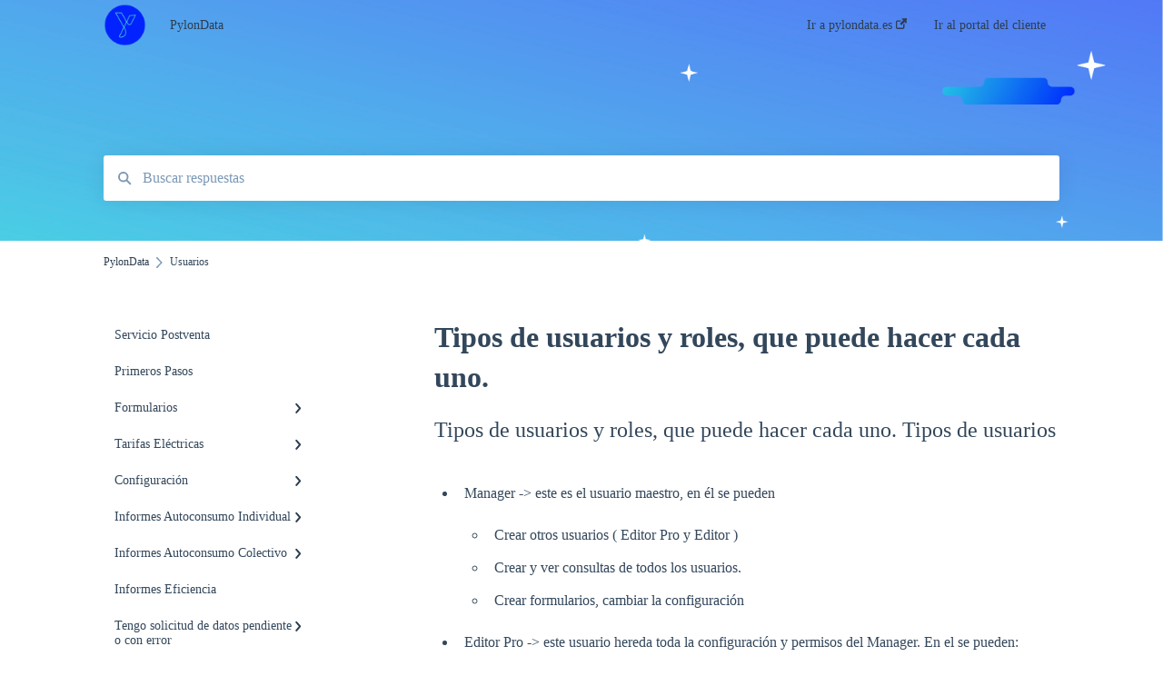

--- FILE ---
content_type: text/html; charset=UTF-8
request_url: https://pylondata.es/base-conocimientos/tipos-de-usuarios-y-roles-que-puede-hacer-cada-uno
body_size: 9097
content:
<!doctype html><html lang="es"><head>
    
    <meta charset="utf-8">
    
    <title>
      Tipos de usuarios y roles, que puede hacer cada uno.
    </title>
    
    <meta name="description" content="Tipos de usuarios y roles, que puede hacer cada uno.

Tipos de usuarios

">
    <meta name="viewport" content="width=device-width, initial-scale=1">

    
    <meta property="og:description" content="Tipos de usuarios y roles, que puede hacer cada uno.

Tipos de usuarios

">
    <meta property="og:title" content="Tipos de usuarios y roles, que puede hacer cada uno.">
    <meta name="twitter:description" content="Tipos de usuarios y roles, que puede hacer cada uno.

Tipos de usuarios

">
    <meta name="twitter:title" content="Tipos de usuarios y roles, que puede hacer cada uno.">

    

    
    <link rel="stylesheet" href="/hs/hsstatic/ContentIcons/static-1.198/fontawesome/5.0.10/css/fontawesome-all.min.css">
<style>
a.cta_button{-moz-box-sizing:content-box !important;-webkit-box-sizing:content-box !important;box-sizing:content-box !important;vertical-align:middle}.hs-breadcrumb-menu{list-style-type:none;margin:0px 0px 0px 0px;padding:0px 0px 0px 0px}.hs-breadcrumb-menu-item{float:left;padding:10px 0px 10px 10px}.hs-breadcrumb-menu-divider:before{content:'›';padding-left:10px}.hs-featured-image-link{border:0}.hs-featured-image{float:right;margin:0 0 20px 20px;max-width:50%}@media (max-width: 568px){.hs-featured-image{float:none;margin:0;width:100%;max-width:100%}}.hs-screen-reader-text{clip:rect(1px, 1px, 1px, 1px);height:1px;overflow:hidden;position:absolute !important;width:1px}
</style>

<style>
  @font-face {
    font-family: "Poppins";
    font-weight: 400;
    font-style: normal;
    font-display: swap;
    src: url("/_hcms/googlefonts/Poppins/regular.woff2") format("woff2"), url("/_hcms/googlefonts/Poppins/regular.woff") format("woff");
  }
  @font-face {
    font-family: "Poppins";
    font-weight: 700;
    font-style: normal;
    font-display: swap;
    src: url("/_hcms/googlefonts/Poppins/700.woff2") format("woff2"), url("/_hcms/googlefonts/Poppins/700.woff") format("woff");
  }
</style>

    

    
<!--  Added by GoogleTagManager integration -->
<script>
var _hsp = window._hsp = window._hsp || [];
window.dataLayer = window.dataLayer || [];
function gtag(){dataLayer.push(arguments);}

var useGoogleConsentModeV2 = true;
var waitForUpdateMillis = 1000;



var hsLoadGtm = function loadGtm() {
    if(window._hsGtmLoadOnce) {
      return;
    }

    if (useGoogleConsentModeV2) {

      gtag('set','developer_id.dZTQ1Zm',true);

      gtag('consent', 'default', {
      'ad_storage': 'denied',
      'analytics_storage': 'denied',
      'ad_user_data': 'denied',
      'ad_personalization': 'denied',
      'wait_for_update': waitForUpdateMillis
      });

      _hsp.push(['useGoogleConsentModeV2'])
    }

    (function(w,d,s,l,i){w[l]=w[l]||[];w[l].push({'gtm.start':
    new Date().getTime(),event:'gtm.js'});var f=d.getElementsByTagName(s)[0],
    j=d.createElement(s),dl=l!='dataLayer'?'&l='+l:'';j.async=true;j.src=
    'https://www.googletagmanager.com/gtm.js?id='+i+dl;f.parentNode.insertBefore(j,f);
    })(window,document,'script','dataLayer','GTM-N52GBG7Q');

    window._hsGtmLoadOnce = true;
};

_hsp.push(['addPrivacyConsentListener', function(consent){
  if(consent.allowed || (consent.categories && consent.categories.analytics)){
    hsLoadGtm();
  }
}]);

</script>

<!-- /Added by GoogleTagManager integration -->

    <link rel="canonical" href="https://pylondata.es/base-conocimientos/tipos-de-usuarios-y-roles-que-puede-hacer-cada-uno">


<meta property="og:url" content="https://pylondata.es/base-conocimientos/tipos-de-usuarios-y-roles-que-puede-hacer-cada-uno">
<meta http-equiv="content-language" content="es">


<link rel="canonical" href="https://pylondata.es/base-conocimientos/tipos-de-usuarios-y-roles-que-puede-hacer-cada-uno">
    
      <link rel="shortcut icon" href="https://pylondata.es/hubfs/Pylon_simbolo_azul.png">
    
    <link href="//7052064.fs1.hubspotusercontent-na1.net/hubfs/7052064/hub_generated/template_assets/DEFAULT_ASSET/1767723238666/template_main.css" rel="stylesheet">
    <link href="//7052064.fs1.hubspotusercontent-na1.net/hubfs/7052064/hub_generated/template_assets/DEFAULT_ASSET/1767723234639/template__support-form.min.css" rel="stylesheet">
    <script type="text/javascript" src="//7052064.fs1.hubspotusercontent-na1.net/hubfs/7052064/hub_generated/template_assets/DEFAULT_ASSET/1767723237081/template_kbdom.min.js"></script>
    <style type="text/css" data-preview-theme="true">
      .kb-article, .kb-search__suggestions__article-content, .kb-search-results__description {
        font-family: 'Poppins';
      }
      h1, h2, h3, h3 a, h4, h4 a, h5, h6, .kb__text-link, .kb__text-link-small, .kb-header, .kb-sticky-footer,
      .kb-search__suggestions__article-title, .kb-search-results__title,
      #hs_form_target_kb_support_form input.hs-button, #hs_form_target_kb_support_form label, input, select, textarea, #hs_form_target_kb_support_form .hs-field-desc, #hs_form_target_kb_support_form .hs-richtext p {
        font-family: 'Poppins';
      }
      a,
      .kb-search__suggestions__breadcrumb,
      .kb-header__nav .kbui-dropdown__link {
        color: #2d3e50;
      }
      .kb-header,
      .kb-header a,
      .kb-header button.kb-button--link {
        color: #2d3e50;
      }
      .kb-header svg * {
        fill: #2d3e50;
      }
      .kb-search-section {
        background-color: #ffffff;
      }
      .kb-search-section__title {
        color: #2d3e50;
      }
      .kb-search-section-with-image {
        background-image: url(https://pylondata.es/hubfs/sin%20globo.jpg);
        background-size: cover;
        color: #ffffff;
        position: relative;
      }
      .kb-search-section-with-gradient {
        background-color: ;
        background-image: linear-gradient(180deg, #ffffff 0%, transparent 97%);
      }
      .kb-mobile-search-section {
        background-color: #ffffff;
      }
      .kb-search__suggestions a:hover,
      .kb-search__suggestions a:focus,
      .kb-category-menu li.active > a,
      .kb-category-menu li > a:hover {
        background-color: rgba(45, 62, 80, .1);
      }
      .kb-theme--cards .kb-category-menu li.active > a,
      .kb-theme--cards .kb-category-menu li > a:hover {
        background-color: transparent;
      }
      .kb-breadcrumbs > ol > li > span,
      .kb-breadcrumbs > ol > li > a > span,
      .kb-breadcrumbs > .kb-breadcrumbs__mobile-back a {
        font-family: 'Poppins';
      }
      .kb-breadcrumbs__arrow--left * {
        fill: #2d3e50
      }
      .kb-sidebar .kb-category-menu a,
      .kb-mobile-menu .kb-mobile-menu__current-page,
      .kb-mobile-menu ul > li > a {
        font-family: 'Poppins';
      }
      .kb-header__logo img {
        max-height: 47px;
      }
      .kb-footer__logo img {
        max-height: 39px;
      }
      /* SVG SUPPORT */
      .kb-header__logo img[src$=".svg"] {
        height: 47px;
      }
      .kb-footer__logo img[src$=".svg"] {
        height: 39px;
      }
      /* MOBILE STYLES */
      .kb-mobile-menu,
      .kb-mobile-search__bar {
        background-color: #ffffff;
      }
      .kb-mobile-menu a,
      .kb-mobile-menu__current-page,
      .kb-mobile-search__input,
      .kb-search--open .kb-mobile-search__input {
        color: #111111
      }
      .kb-mobile-search__input::-webkit-input-placeholder {
        color: #111111
      }
      .kb-mobile-search__input::-moz-placeholder {
        color: #111111
      }
      .kb-mobile-search__input:-ms-input-placeholder {
        color: #111111
      }
      .kb-mobile-search__input:-moz-placeholder {
        color: #111111
      }
      .kb-mobile-search__mag * {
        fill: #111111
      }
      .kb-mobile-menu__arrow *,
      .kb-mobile-search__close * {
        stroke: #111111
      }
      @media (max-width: 767px) {
        .kb-header__nav {
          background-color: #ffffff
        }
        .kb-header,
        .kb-header a {
          color: #111111;
        }
        .kb-header svg * {
          fill: #111111;
        }
        .kb-theme--content.kb-page--index .kb-header__nav-toggle svg *,
        .kb-theme--content.kb-page--index .kb-header__nav-close svg *,
        .kb-theme--tiles.kb-page--index .kb-header__nav-toggle svg *,
        .kb-theme--tiles.kb-page--index .kb-header__nav-close svg *,
        .kb-theme--minimal .kb-header__nav-toggle svg *,
        .kb-theme--minimal .kb-header__nav-close svg *,
        .kb-theme--cards .kb-header__nav-toggle svg *,
        .kb-theme--cards .kb-header__nav-close svg *,
        .kb-theme--default .kb-header__nav-toggle svg *,
        .kb-theme--default .kb-header__nav-close svg * {
          fill: #2d3e50;
        }
      }
    </style>
  <meta name="generator" content="HubSpot"></head>
  <body class="kb-theme--content ">
<!--  Added by GoogleTagManager integration -->
<noscript><iframe src="https://www.googletagmanager.com/ns.html?id=GTM-N52GBG7Q" height="0" width="0" style="display:none;visibility:hidden"></iframe></noscript>

<!-- /Added by GoogleTagManager integration -->

    <header>
      
      
  

  

  

  <div class="kb-header" data-preview-id="kb-header">
    <div class="kb-header-inner" id="kb-header">
      <div class="kb-header__logo">
        
          <a href="https://pylondata.es/hubfs/Pylon_simbolo_azul.png">
            <img src="https://pylondata.es/hs-fs/hubfs/Pylon_simbolo_azul.png?height=120&amp;name=Pylon_simbolo_azul.png" alt="logotipo de la empresa">
          </a>
        
      </div>
      <a class="kb-header__title" href="/base-conocimientos">
        PylonData
      </a>
      <nav id="kb-header__nav" class="kb-header__nav" role="navigation">
        <ul>
          
          
            
<li class="kb-header__company-website-link">
  <a href="//pylondata.es" target="_blank" rel="noopener">
    Ir a pylondata.es
    <svg width="12" height="12" xmlns="http://www.w3.org/2000/svg">
      <path d="M8.11 10.223V7.0472l1.308-1.3077v4.4835c0 .9323-.7628 1.6952-1.6953 1.6952H1.6952C.7628 11.9182 0 11.1553 0 10.223V4.1955C0 3.2628.7628 2.5 1.6952 2.5h4.4833L4.8707 3.8082H1.6952c-.2099 0-.3872.1771-.3872.3873v6.0275c0 .2098.1773.387.3872.387h6.0275c.21 0 .3873-.1772.3873-.387zM5.9428.4417L12.0137 0l-.442 6.0708L9.6368 4.136 6.0925 7.68 4.3333 5.9207l3.544-3.5442L5.9428.4417z" fill="#2d3e50" />
    </svg>
  </a>
</li>

          
          
          
            
  <li class="kb-header__customer-portal-link"><a href="https://pylondata.es/subscripci%C3%B3n">Ir al portal del cliente</a></li>

          
          
        </ul>
      </nav>
      
      <div class="kb-header__nav-controls-container">
        <button id="kb-header__close-target" class="kb-header__nav-close" role="button" aria-label="Close main navigation menu" aria-controls="kb-header__nav kb-header__langs-nav">
          <span class="kb-icon close" aria-hidden="true">
            <svg width="16" height="17" xmlns="http://www.w3.org/2000/svg">
              <g fill="#2D3E50" fill-rule="nonzero">
                <path d="M15.07107 1.42893c.59587.59588.88893 1.23239.0505 2.07081L2.99975 15.62158c-.83842.83842-1.48089.5394-2.0708-.05051C.33305 14.97519.04 14.33868.87841 13.50026L13.00026 1.37842c.83842-.83842 1.48089-.5394 2.0708.05051z" />
                <path d="M15.07107 15.57107c-.59588.59587-1.23239.88893-2.07081.0505L.87842 3.49975C.04 2.66132.33902 2.01885.92893 1.42894 1.52481.83305 2.16132.54 2.99974 1.37841l12.12184 12.12184c.83842.83842.5394 1.48089-.05051 2.0708z" />
              </g>
            </svg>
          </span>
        </button>
        
        <button id="kb-header__main-nav-target" class="kb-header__nav-toggle" role="button" aria-label="Open main navigation menu" aria-controls="kb-header__nav">
          <span class="kb-icon menu">
            <svg width="25" height="17" xmlns="http://www.w3.org/2000/svg">
              <g fill="#2D3E50" fill-rule="nonzero">
                <path d="M24.56897 2.295c0 .85-.2931 1.513-1.72414 1.513H2.15517C.72414 3.808.43103 3.1365.43103 2.295c0-.85.2931-1.513 1.72414-1.513h20.68966c1.43103 0 1.72414.6715 1.72414 1.513zM24.56897 8.8315c0 .85-.2931 1.513-1.72414 1.513H2.15517c-1.43103 0-1.72414-.6715-1.72414-1.513 0-.85.2931-1.513 1.72414-1.513h20.68966c1.43103 0 1.72414.6715 1.72414 1.513zM24.56897 15.3595c0 .85-.2931 1.513-1.72414 1.513H2.15517c-1.43103 0-1.72414-.6715-1.72414-1.513 0-.85.2931-1.513 1.72414-1.513h20.68966c1.43103 0 1.72414.6715 1.72414 1.513z" />
              </g>
            </svg>
          </span>
        </button>
    </div>
    </div>
  </div>
  <!-- Mobile Menu -->
  <div class="kb-mobile-search-section">
    <div class="kb-mobile-header">
      <div class="kb-mobile-menu">
        <div class="kb-mobile-menu__current-page">
          
            
              
            
          
            
              
            
          
            
              
            
          
            
              
            
          
            
              
            
          
            
              
            
          
            
              
            
          
            
              
            
          
            
              
            
          
            
              
            
          
            
              
              Usuarios
              
            
          
            
              
            
          
            
              
            
          
            
              
            
          
            
              
            
          
          <svg class="kb-mobile-menu__arrow" width="12" height="7" xmlns="http://www.w3.org/2000/svg">
            <path d="M10.6817 1.6816l-4.5364 4-4.5364-3.9315" stroke="#00A38D" stroke-width="2" fill="none" fill-rule="evenodd" stroke-linecap="round" stroke-linejoin="round" />
          </svg>
        </div>
        <ul>
          
          <li>
            
            
            <a href="/base-conocimientos/servicio-postventa">
              Servicio Postventa
            </a>
            <ul>
              
            </ul>
          </li>
          
          <li>
            
            
            <a href="/base-conocimientos/primeros-pasos">
              Primeros Pasos
            </a>
            <ul>
              
            </ul>
          </li>
          
          <li>
            
            
            <a href="/base-conocimientos/formularios">
              Formularios
            </a>
            <ul>
              
              
              
              <li>
                <a href="/base-conocimientos/formularios#stc-sube-tu-curva">
                  STC - Sube tu curva
                </a>
              </li>
              
              
              
              <li>
                <a href="/base-conocimientos/formularios#datos-distribuidora-curva-horaria">
                  Datos Distribuidora - Curva Horaria
                </a>
              </li>
              
              
              
              <li>
                <a href="/base-conocimientos/formularios#curva-perfilada-curvas-tipo-v2">
                  Curva Perfilada - Curvas tipo v2
                </a>
              </li>
              
              
              
              <li>
                <a href="/base-conocimientos/formularios#ocr-lector-de-factura-formulario-curvas-tipo-ocr">
                  OCR Lector de factura - Formulario curvas tipo OCR
                </a>
              </li>
              
              
              
              <li>
                <a href="/base-conocimientos/formularios#landing-consulta-rápida">
                  Landing consulta rápida
                </a>
              </li>
              
            </ul>
          </li>
          
          <li>
            
            
            <a href="/base-conocimientos/tarifas-eléctricas">
              Tarifas Eléctricas
            </a>
            <ul>
              
              
              
              <li>
                <a href="/base-conocimientos/tarifas-eléctricas#2-0td">
                  2.0TD
                </a>
              </li>
              
              
              
              <li>
                <a href="/base-conocimientos/tarifas-eléctricas#3-0td-6-1td-6-2td-6-3td-6-4td">
                  3.0TD, 6.1TD, 6.2TD, 6.3TD, 6.4TD
                </a>
              </li>
              
            </ul>
          </li>
          
          <li>
            
            
            <a href="/base-conocimientos/configuración">
              Configuración
            </a>
            <ul>
              
              
              
              <li>
                <a href="/base-conocimientos/configuración#general">
                  General
                </a>
              </li>
              
              
              
              <li>
                <a href="/base-conocimientos/configuración#mano-de-obra">
                  Mano de Obra
                </a>
              </li>
              
              
              
              <li>
                <a href="/base-conocimientos/configuración#subvenciones">
                  Subvenciones
                </a>
              </li>
              
              
              
              <li>
                <a href="/base-conocimientos/configuración#métodos-de-pago">
                  Métodos de Pago
                </a>
              </li>
              
              
              
              <li>
                <a href="/base-conocimientos/configuración#batería-virtual">
                  Batería Virtual
                </a>
              </li>
              
              
              
              <li>
                <a href="/base-conocimientos/configuración#precios-compensación">
                  Precios Compensación
                </a>
              </li>
              
              
              
              <li>
                <a href="/base-conocimientos/configuración#mantenimientos">
                  Mantenimientos
                </a>
              </li>
              
              
              
              <li>
                <a href="/base-conocimientos/configuración#ficha-tecnica">
                  Ficha tecnica
                </a>
              </li>
              
              
              
              <li>
                <a href="/base-conocimientos/configuración#tarifas">
                  tarifas
                </a>
              </li>
              
              
              
              <li>
                <a href="/base-conocimientos/configuración#calculos">
                  calculos
                </a>
              </li>
              
            </ul>
          </li>
          
          <li>
            
            
            <a href="/base-conocimientos/informes-autoconsumo-individual">
              Informes Autoconsumo Individual
            </a>
            <ul>
              
              
              
              <li>
                <a href="/base-conocimientos/informes-autoconsumo-individual#generación-presupuesto-autoconsumo">
                  Generación Presupuesto Autoconsumo
                </a>
              </li>
              
              
              
              <li>
                <a href="/base-conocimientos/informes-autoconsumo-individual#faqs-resultados-y-cálculos-de-los-informes">
                  FAQS Resultados y Cálculos de los Informes
                </a>
              </li>
              
              
              
              <li>
                <a href="/base-conocimientos/informes-autoconsumo-individual#errores-típicos-al-generar-informe">
                  Errores Típicos al Generar Informe
                </a>
              </li>
              
            </ul>
          </li>
          
          <li>
            
            
            <a href="/base-conocimientos/informes-autoconsumo-colectivo">
              Informes Autoconsumo Colectivo
            </a>
            <ul>
              
              
              
              <li>
                <a href="/base-conocimientos/informes-autoconsumo-colectivo#creación-comunidades-proyectos">
                  Creación Comunidades / Proyectos
                </a>
              </li>
              
              
              
              <li>
                <a href="/base-conocimientos/informes-autoconsumo-colectivo#sección-cups">
                  Sección CUPS
                </a>
              </li>
              
              
              
              <li>
                <a href="/base-conocimientos/informes-autoconsumo-colectivo#sección-histórico-informes">
                  Sección Histórico Informes
                </a>
              </li>
              
              
              
              <li>
                <a href="/base-conocimientos/informes-autoconsumo-colectivo#sección-configuración">
                  Sección Configuración
                </a>
              </li>
              
            </ul>
          </li>
          
          <li>
            
            
            <a href="/base-conocimientos/informes-eficiencia">
              Informes Eficiencia
            </a>
            <ul>
              
            </ul>
          </li>
          
          <li>
            
            
            <a href="/base-conocimientos/tengo-solicitud-de-datos-pendiente-o-con-error">
              Tengo solicitud de datos pendiente o con error
            </a>
            <ul>
              
              
              
              <li>
                <a href="/base-conocimientos/tengo-solicitud-de-datos-pendiente-o-con-error#codigos-error">
                  codigos error
                </a>
              </li>
              
            </ul>
          </li>
          
          <li>
            
            
            <a href="/base-conocimientos/crm-sistema-gestión-de-presupuestos">
              CRM - Sistema gestión de presupuestos.
            </a>
            <ul>
              
            </ul>
          </li>
          
          <li class="active open">
            
            
            <a href="/base-conocimientos/usuarios">
              Usuarios
            </a>
            <ul>
              
            </ul>
          </li>
          
          <li>
            
            
            <a href="/base-conocimientos/emails">
              Emails
            </a>
            <ul>
              
            </ul>
          </li>
          
          <li>
            
            
            <a href="/base-conocimientos/informe-aerotermia">
              Informe Aerotermia
            </a>
            <ul>
              
              
              
              <li>
                <a href="/base-conocimientos/informe-aerotermia#informe-aerotermia">
                  Informe aerotermia
                </a>
              </li>
              
            </ul>
          </li>
          
          <li>
            
            
            <a href="/base-conocimientos/monitorización">
              Monitorización
            </a>
            <ul>
              
              
              
              <li>
                <a href="/base-conocimientos/monitorización#configuración">
                  Configuración
                </a>
              </li>
              
              
              
              <li>
                <a href="/base-conocimientos/monitorización#formularios">
                  Formularios
                </a>
              </li>
              
              
              
              <li>
                <a href="/base-conocimientos/monitorización#usuarios">
                  Usuarios
                </a>
              </li>
              
            </ul>
          </li>
          
          <li>
            
            
            <a href="/base-conocimientos/switching">
              Switching
            </a>
            <ul>
              
            </ul>
          </li>
          
        </ul>
      </div>
      <div class="kb-mobile-search kb-search" kb-language-tag="es" kb-group-id="74001301466">
        <div class="kb-mobile-search__placeholder"></div>
        <div class="kb-mobile-search__box">
          <div class="kb-mobile-search__bar">
            <svg class="kb-mobile-search__mag" width="15" height="15" xmlns="http://www.w3.org/2000/svg">
              <path d="M14.02 12.672l-3.64-3.64a5.687 5.687 0 0 0 1.06-3.312A5.726 5.726 0 0 0 5.72 0 5.726 5.726 0 0 0 0 5.72a5.726 5.726 0 0 0 5.72 5.72 5.687 5.687 0 0 0 3.311-1.06l3.641 3.64a.95.95 0 0 0 1.348 0 .953.953 0 0 0 0-1.348zm-8.3-3.139a3.813 3.813 0 1 1 0-7.626 3.813 3.813 0 0 1 0 7.626z" fill="#4A4A4A" fill-rule="evenodd" />
            </svg>
            <form action="/base-conocimientos/kb-search-results">
              <input type="text" class="kb-mobile-search__input kb-search__input" name="term" autocomplete="off" placeholder="Buscar respuestas">
              <input type="hidden" name="ref" value="76519408844">
            </form>
            <svg class="kb-mobile-search__close" width="14" height="14" xmlns="http://www.w3.org/2000/svg">
              <g stroke="#4A4A4A" stroke-width="2" fill="none" fill-rule="evenodd" stroke-linecap="round" stroke-linejoin="round">
                <path d="M1 12.314L12.314 1M12.314 12.314L1 1" />
              </g>
            </svg>
          </div>
          <ul class="kb-search__suggestions"></ul>
        </div>
      </div>
    </div>
  </div>

  <script>
    kbDom.whenReady(function() {
          // Mobile Nav Menu
          var mobileToggle = function() {
            var navMenuOpen = document.getElementById('kb-header__main-nav-target');
            var langNavOpen = document.getElementById('kb-header__langs-nav-target');
            var navClose = document.getElementById('kb-header__close-target');

            navMenuOpen.addEventListener('click',function() {
              document.body.classList.toggle('kb-header__main-nav-open');
            });

            if (langNavOpen) {
            langNavOpen.addEventListener('click',function() {
              document.body.classList.toggle('kb-header__lang-nav-open');
            });
            }

            navClose.addEventListener('click',function() {
              document.body.classList.remove('kb-header__main-nav-open');
              document.body.classList.remove('kb-header__lang-nav-open');
            });

          };
          window.addEventListener('click', mobileToggle);
          mobileToggle();

      kbDom.initDropdown(document.querySelector('[data-kbui-dropdown-contents="lang-switcher"]'))

      // Mobile Cat Menu
      document.querySelector('.kb-mobile-menu__current-page').addEventListener('click',function() {
        document.querySelector('.kb-mobile-header').classList.toggle('menu-open');
      });
      document.querySelector('.kb-mobile-search__mag').addEventListener('click',function() {
        document.querySelector('.kb-mobile-header').classList.toggle('search-open');
        if (document.querySelector('.kb-mobile-header').classList.contains('search-open')) {
          document.querySelector('.kb-mobile-search__input').focus();
        }
      });
      document.querySelector('.kb-mobile-search__close').addEventListener('click',function() {
        document.querySelector('.kb-mobile-header').classList.remove('search-open');
      });
    });
  </script>
      
<div class="kb-search-section kb-search-section--narrow kb-search-section-with-image  ">
  <div class="kb-search-section__content content-container">
    <div class="kb-search" kb-language-tag="es" kb-group-id="74001301466">
      <div class="kb-search__placeholder"></div>
      <div class="kb-search__box">
        <div class="kb-search__bar">
          <svg class="kb-search__mag" width="15" height="15" xmlns="http://www.w3.org/2000/svg">
            <path d="M14.02 12.672l-3.64-3.64a5.687 5.687 0 0 0 1.06-3.312A5.726 5.726 0 0 0 5.72 0 5.726 5.726 0 0 0 0 5.72a5.726 5.726 0 0 0 5.72 5.72 5.687 5.687 0 0 0 3.311-1.06l3.641 3.64a.95.95 0 0 0 1.348 0 .953.953 0 0 0 0-1.348zm-8.3-3.139a3.813 3.813 0 1 1 0-7.626 3.813 3.813 0 0 1 0 7.626z" fill="#4A4A4A" fill-rule="evenodd" />
          </svg>
          <form action="/base-conocimientos/kb-search-results">
            <input type="text" class="kb-search__input" name="term" autocomplete="off" placeholder="Buscar respuestas" required>
          </form>
          <svg class="kb-search__close" width="14" height="14" xmlns="http://www.w3.org/2000/svg">
            <g stroke="#4A4A4A" stroke-width="2" fill="none" fill-rule="evenodd" stroke-linecap="round" stroke-linejoin="round">
              <path d="M1 12.314L12.314 1M12.314 12.314L1 1" />
            </g>
          </svg>
        </div>
        <ul class="kb-search__suggestions"></ul>
      </div>
    </div>
  </div>
</div>
      
    </header>
    <main data-preview-id="kb-article-main">
      
<div class="content-container-outer">
  <div class="content-container">
    
<div class="kb-breadcrumbs">
  <div class="kb-breadcrumbs__mobile-back">
    <svg class="kb-breadcrumbs__arrow kb-breadcrumbs__arrow--left" width="7" height="12" xmlns="http://www.w3.org/2000/svg">
      <path d="M.055 5.7194c.018-.045.0518-.0835.0795-.125.0166-.0255.0322-.052.0489-.0775.007-.011.0116-.024.0216-.034L5.2426.2328c.2877-.3.7662-.3115 1.0685-.026a.7468.7468 0 0 1 .0262 1.0605L1.7954 6l4.5419 4.733a.7462.7462 0 0 1-.0262 1.0601.7563.7563 0 0 1-.5214.207.7568.7568 0 0 1-.547-.2325L.205 6.5174c-.01-.0105-.0146-.023-.0216-.0345-.0167-.025-.0323-.0515-.0489-.077-.0277-.0415-.0615-.08-.0796-.125-.0186-.0455-.0222-.0935-.0312-.141C.0147 6.0934 0 6.0474 0 5.9999c0-.047.0146-.093.0237-.1395.009-.0475.0126-.096.0312-.141" fill="#7C98B6" fill-rule="evenodd" />
    </svg>
    <a href="/base-conocimientos">Volver al inicio</a>
  </div>
  <ol itemscope itemtype="http://schema.org/BreadcrumbList">
    <li itemprop="itemListElement" itemscope itemtype="http://schema.org/ListItem">
      <a itemprop="item" href="/base-conocimientos">
        <span itemprop="name">PylonData</span>
      </a>
      <meta itemprop="position" content="1">
    </li>
    
      
        
      
        
      
        
      
        
      
        
      
        
      
        
      
        
      
        
      
        
      
        
          <svg class="kb-breadcrumbs__arrow kb-breadcrumbs__arrow--right" width="7" height="12" xmlns="http://www.w3.org/2000/svg">
            <path d="M6.4905 5.7194c-.018-.045-.0518-.0835-.0795-.125-.0167-.0255-.0323-.052-.049-.0775-.007-.011-.0115-.024-.0216-.034L1.3028.2328c-.2876-.3-.7662-.3115-1.0684-.026a.7468.7468 0 0 0-.0262 1.0605L4.75 6l-4.542 4.733a.7462.7462 0 0 0 .0263 1.0601.7563.7563 0 0 0 .5213.207.7568.7568 0 0 0 .5471-.2325l5.0376-5.2501c.0101-.0105.0146-.023.0217-.0345.0166-.025.0322-.0515.0489-.077.0277-.0415.0614-.08.0795-.125.0187-.0455.0222-.0935.0313-.141.009-.0465.0237-.0925.0237-.14 0-.047-.0147-.093-.0237-.1395-.009-.0475-.0126-.096-.0313-.141" fill="#7C98B6" fill-rule="evenodd" />
          </svg>
          <li itemprop="itemListElement" itemscope itemtype="http://schema.org/ListItem">
            
              <span itemprop="name">Usuarios</span>
            
            <meta itemprop="position" content="2">
          </li>
          
        
      
        
      
        
      
        
      
        
      
    
  </ol>
</div>
    <div class="main-body">
      <div class="kb-sidebar">
        
<div class="kb-category-menu">
  <ul>
    
    <li>
        
        
      <a href="/base-conocimientos/servicio-postventa">
        <div class="kb-category-menu-option" data-id="76463827170">
          <span class="kb-category-menu-option__color-bar" style="background-color: #2d3e50;"></span>
          Servicio Postventa
        </div>
        
      </a>
      <ul>
        
      </ul>
    </li>
    
    <li>
        
        
      <a href="/base-conocimientos/primeros-pasos">
        <div class="kb-category-menu-option" data-id="74001301467">
          <span class="kb-category-menu-option__color-bar" style="background-color: #2d3e50;"></span>
          Primeros Pasos
        </div>
        
      </a>
      <ul>
        
      </ul>
    </li>
    
    <li>
        
        
      <a href="/base-conocimientos/formularios">
        <div class="kb-category-menu-option" data-id="76327132907">
          <span class="kb-category-menu-option__color-bar" style="background-color: #2d3e50;"></span>
          Formularios
        </div>
        
        <div>
          <svg width="12" height="7" xmlns="http://www.w3.org/2000/svg">
            <path d="M10.6817 1.6816l-4.5364 4-4.5364-3.9315" stroke="#2d3e50" stroke-width="2" fill="none" fill-rule="evenodd" stroke-linecap="round" stroke-linejoin="round" />
          </svg>
        </div>
        
      </a>
      <ul>
        
        <li data-id="76327132915">
          
          
          <a href="/base-conocimientos/formularios#stc-sube-tu-curva">
            <span class="kb-category-menu-option__color-bar" style="background-color: #2d3e50;"></span>
            STC - Sube tu curva
          </a>
        </li>
        
        <li data-id="76314206967">
          
          
          <a href="/base-conocimientos/formularios#datos-distribuidora-curva-horaria">
            <span class="kb-category-menu-option__color-bar" style="background-color: #2d3e50;"></span>
            Datos Distribuidora - Curva Horaria
          </a>
        </li>
        
        <li data-id="76327132917">
          
          
          <a href="/base-conocimientos/formularios#curva-perfilada-curvas-tipo-v2">
            <span class="kb-category-menu-option__color-bar" style="background-color: #2d3e50;"></span>
            Curva Perfilada - Curvas tipo v2
          </a>
        </li>
        
        <li data-id="76327132920">
          
          
          <a href="/base-conocimientos/formularios#ocr-lector-de-factura-formulario-curvas-tipo-ocr">
            <span class="kb-category-menu-option__color-bar" style="background-color: #2d3e50;"></span>
            OCR Lector de factura - Formulario curvas tipo OCR
          </a>
        </li>
        
        <li data-id="89892421319">
          
          
          <a href="/base-conocimientos/formularios#landing-consulta-rápida">
            <span class="kb-category-menu-option__color-bar" style="background-color: #2d3e50;"></span>
            Landing consulta rápida
          </a>
        </li>
        
      </ul>
    </li>
    
    <li>
        
        
      <a href="/base-conocimientos/tarifas-eléctricas">
        <div class="kb-category-menu-option" data-id="76314207164">
          <span class="kb-category-menu-option__color-bar" style="background-color: #2d3e50;"></span>
          Tarifas Eléctricas
        </div>
        
        <div>
          <svg width="12" height="7" xmlns="http://www.w3.org/2000/svg">
            <path d="M10.6817 1.6816l-4.5364 4-4.5364-3.9315" stroke="#2d3e50" stroke-width="2" fill="none" fill-rule="evenodd" stroke-linecap="round" stroke-linejoin="round" />
          </svg>
        </div>
        
      </a>
      <ul>
        
        <li data-id="76327133118">
          
          
          <a href="/base-conocimientos/tarifas-eléctricas#2-0td">
            <span class="kb-category-menu-option__color-bar" style="background-color: #2d3e50;"></span>
            2.0TD
          </a>
        </li>
        
        <li data-id="76314207166">
          
          
          <a href="/base-conocimientos/tarifas-eléctricas#3-0td-6-1td-6-2td-6-3td-6-4td">
            <span class="kb-category-menu-option__color-bar" style="background-color: #2d3e50;"></span>
            3.0TD, 6.1TD, 6.2TD, 6.3TD, 6.4TD
          </a>
        </li>
        
      </ul>
    </li>
    
    <li>
        
        
      <a href="/base-conocimientos/configuración">
        <div class="kb-category-menu-option" data-id="74001894595">
          <span class="kb-category-menu-option__color-bar" style="background-color: #2d3e50;"></span>
          Configuración
        </div>
        
        <div>
          <svg width="12" height="7" xmlns="http://www.w3.org/2000/svg">
            <path d="M10.6817 1.6816l-4.5364 4-4.5364-3.9315" stroke="#2d3e50" stroke-width="2" fill="none" fill-rule="evenodd" stroke-linecap="round" stroke-linejoin="round" />
          </svg>
        </div>
        
      </a>
      <ul>
        
        <li data-id="76463826655">
          
          
          <a href="/base-conocimientos/configuración#general">
            <span class="kb-category-menu-option__color-bar" style="background-color: #2d3e50;"></span>
            General
          </a>
        </li>
        
        <li data-id="76463826668">
          
          
          <a href="/base-conocimientos/configuración#mano-de-obra">
            <span class="kb-category-menu-option__color-bar" style="background-color: #2d3e50;"></span>
            Mano de Obra
          </a>
        </li>
        
        <li data-id="76463826680">
          
          
          <a href="/base-conocimientos/configuración#subvenciones">
            <span class="kb-category-menu-option__color-bar" style="background-color: #2d3e50;"></span>
            Subvenciones
          </a>
        </li>
        
        <li data-id="76463829493">
          
          
          <a href="/base-conocimientos/configuración#métodos-de-pago">
            <span class="kb-category-menu-option__color-bar" style="background-color: #2d3e50;"></span>
            Métodos de Pago
          </a>
        </li>
        
        <li data-id="76463826881">
          
          
          <a href="/base-conocimientos/configuración#batería-virtual">
            <span class="kb-category-menu-option__color-bar" style="background-color: #2d3e50;"></span>
            Batería Virtual
          </a>
        </li>
        
        <li data-id="76464100331">
          
          
          <a href="/base-conocimientos/configuración#precios-compensación">
            <span class="kb-category-menu-option__color-bar" style="background-color: #2d3e50;"></span>
            Precios Compensación
          </a>
        </li>
        
        <li data-id="76765598650">
          
          
          <a href="/base-conocimientos/configuración#mantenimientos">
            <span class="kb-category-menu-option__color-bar" style="background-color: #2d3e50;"></span>
            Mantenimientos
          </a>
        </li>
        
        <li data-id="96908878560">
          
          
          <a href="/base-conocimientos/configuración#ficha-tecnica">
            <span class="kb-category-menu-option__color-bar" style="background-color: #2d3e50;"></span>
            Ficha tecnica
          </a>
        </li>
        
        <li data-id="100166145235">
          
          
          <a href="/base-conocimientos/configuración#tarifas">
            <span class="kb-category-menu-option__color-bar" style="background-color: #2d3e50;"></span>
            tarifas
          </a>
        </li>
        
        <li data-id="109539002059">
          
          
          <a href="/base-conocimientos/configuración#calculos">
            <span class="kb-category-menu-option__color-bar" style="background-color: #2d3e50;"></span>
            calculos
          </a>
        </li>
        
      </ul>
    </li>
    
    <li>
        
        
      <a href="/base-conocimientos/informes-autoconsumo-individual">
        <div class="kb-category-menu-option" data-id="74001301469">
          <span class="kb-category-menu-option__color-bar" style="background-color: #2d3e50;"></span>
          Informes Autoconsumo Individual
        </div>
        
        <div>
          <svg width="12" height="7" xmlns="http://www.w3.org/2000/svg">
            <path d="M10.6817 1.6816l-4.5364 4-4.5364-3.9315" stroke="#2d3e50" stroke-width="2" fill="none" fill-rule="evenodd" stroke-linecap="round" stroke-linejoin="round" />
          </svg>
        </div>
        
      </a>
      <ul>
        
        <li data-id="76357176287">
          
          
          <a href="/base-conocimientos/informes-autoconsumo-individual#generación-presupuesto-autoconsumo">
            <span class="kb-category-menu-option__color-bar" style="background-color: #2d3e50;"></span>
            Generación Presupuesto Autoconsumo
          </a>
        </li>
        
        <li data-id="76463828703">
          
          
          <a href="/base-conocimientos/informes-autoconsumo-individual#faqs-resultados-y-cálculos-de-los-informes">
            <span class="kb-category-menu-option__color-bar" style="background-color: #2d3e50;"></span>
            FAQS Resultados y Cálculos de los Informes
          </a>
        </li>
        
        <li data-id="76464100292">
          
          
          <a href="/base-conocimientos/informes-autoconsumo-individual#errores-típicos-al-generar-informe">
            <span class="kb-category-menu-option__color-bar" style="background-color: #2d3e50;"></span>
            Errores Típicos al Generar Informe
          </a>
        </li>
        
      </ul>
    </li>
    
    <li>
        
        
      <a href="/base-conocimientos/informes-autoconsumo-colectivo">
        <div class="kb-category-menu-option" data-id="76357179077">
          <span class="kb-category-menu-option__color-bar" style="background-color: #2d3e50;"></span>
          Informes Autoconsumo Colectivo
        </div>
        
        <div>
          <svg width="12" height="7" xmlns="http://www.w3.org/2000/svg">
            <path d="M10.6817 1.6816l-4.5364 4-4.5364-3.9315" stroke="#2d3e50" stroke-width="2" fill="none" fill-rule="evenodd" stroke-linecap="round" stroke-linejoin="round" />
          </svg>
        </div>
        
      </a>
      <ul>
        
        <li data-id="76463827930">
          
          
          <a href="/base-conocimientos/informes-autoconsumo-colectivo#creación-comunidades-proyectos">
            <span class="kb-category-menu-option__color-bar" style="background-color: #2d3e50;"></span>
            Creación Comunidades / Proyectos
          </a>
        </li>
        
        <li data-id="76463827909">
          
          
          <a href="/base-conocimientos/informes-autoconsumo-colectivo#sección-cups">
            <span class="kb-category-menu-option__color-bar" style="background-color: #2d3e50;"></span>
            Sección CUPS
          </a>
        </li>
        
        <li data-id="76463827920">
          
          
          <a href="/base-conocimientos/informes-autoconsumo-colectivo#sección-histórico-informes">
            <span class="kb-category-menu-option__color-bar" style="background-color: #2d3e50;"></span>
            Sección Histórico Informes
          </a>
        </li>
        
        <li data-id="76463827925">
          
          
          <a href="/base-conocimientos/informes-autoconsumo-colectivo#sección-configuración">
            <span class="kb-category-menu-option__color-bar" style="background-color: #2d3e50;"></span>
            Sección Configuración
          </a>
        </li>
        
      </ul>
    </li>
    
    <li>
        
        
      <a href="/base-conocimientos/informes-eficiencia">
        <div class="kb-category-menu-option" data-id="76357176022">
          <span class="kb-category-menu-option__color-bar" style="background-color: #2d3e50;"></span>
          Informes Eficiencia
        </div>
        
      </a>
      <ul>
        
      </ul>
    </li>
    
    <li>
        
        
      <a href="/base-conocimientos/tengo-solicitud-de-datos-pendiente-o-con-error">
        <div class="kb-category-menu-option" data-id="76441812204">
          <span class="kb-category-menu-option__color-bar" style="background-color: #2d3e50;"></span>
          Tengo solicitud de datos pendiente o con error
        </div>
        
        <div>
          <svg width="12" height="7" xmlns="http://www.w3.org/2000/svg">
            <path d="M10.6817 1.6816l-4.5364 4-4.5364-3.9315" stroke="#2d3e50" stroke-width="2" fill="none" fill-rule="evenodd" stroke-linecap="round" stroke-linejoin="round" />
          </svg>
        </div>
        
      </a>
      <ul>
        
        <li data-id="89897771757">
          
          
          <a href="/base-conocimientos/tengo-solicitud-de-datos-pendiente-o-con-error#codigos-error">
            <span class="kb-category-menu-option__color-bar" style="background-color: #2d3e50;"></span>
            codigos error
          </a>
        </li>
        
      </ul>
    </li>
    
    <li>
        
        
      <a href="/base-conocimientos/crm-sistema-gestión-de-presupuestos">
        <div class="kb-category-menu-option" data-id="76491951080">
          <span class="kb-category-menu-option__color-bar" style="background-color: #2d3e50;"></span>
          CRM - Sistema gestión de presupuestos.
        </div>
        
      </a>
      <ul>
        
      </ul>
    </li>
    
    <li class="open">
        
        
      <a href="/base-conocimientos/usuarios">
        <div class="kb-category-menu-option" data-id="76515221455">
          <span class="kb-category-menu-option__color-bar" style="background-color: #2d3e50;"></span>
          Usuarios
        </div>
        
      </a>
      <ul>
        
      </ul>
    </li>
    
    <li>
        
        
      <a href="/base-conocimientos/emails">
        <div class="kb-category-menu-option" data-id="76519105757">
          <span class="kb-category-menu-option__color-bar" style="background-color: #2d3e50;"></span>
          Emails
        </div>
        
      </a>
      <ul>
        
      </ul>
    </li>
    
    <li>
        
        
      <a href="/base-conocimientos/informe-aerotermia">
        <div class="kb-category-menu-option" data-id="99426588620">
          <span class="kb-category-menu-option__color-bar" style="background-color: #2d3e50;"></span>
          Informe Aerotermia
        </div>
        
        <div>
          <svg width="12" height="7" xmlns="http://www.w3.org/2000/svg">
            <path d="M10.6817 1.6816l-4.5364 4-4.5364-3.9315" stroke="#2d3e50" stroke-width="2" fill="none" fill-rule="evenodd" stroke-linecap="round" stroke-linejoin="round" />
          </svg>
        </div>
        
      </a>
      <ul>
        
        <li data-id="99427232741">
          
          
          <a href="/base-conocimientos/informe-aerotermia#informe-aerotermia">
            <span class="kb-category-menu-option__color-bar" style="background-color: #2d3e50;"></span>
            Informe aerotermia
          </a>
        </li>
        
      </ul>
    </li>
    
    <li>
        
        
      <a href="/base-conocimientos/monitorización">
        <div class="kb-category-menu-option" data-id="191132447965">
          <span class="kb-category-menu-option__color-bar" style="background-color: #2d3e50;"></span>
          Monitorización
        </div>
        
        <div>
          <svg width="12" height="7" xmlns="http://www.w3.org/2000/svg">
            <path d="M10.6817 1.6816l-4.5364 4-4.5364-3.9315" stroke="#2d3e50" stroke-width="2" fill="none" fill-rule="evenodd" stroke-linecap="round" stroke-linejoin="round" />
          </svg>
        </div>
        
      </a>
      <ul>
        
        <li data-id="191132447981">
          
          
          <a href="/base-conocimientos/monitorización#configuración">
            <span class="kb-category-menu-option__color-bar" style="background-color: #2d3e50;"></span>
            Configuración
          </a>
        </li>
        
        <li data-id="192102241490">
          
          
          <a href="/base-conocimientos/monitorización#formularios">
            <span class="kb-category-menu-option__color-bar" style="background-color: #2d3e50;"></span>
            Formularios
          </a>
        </li>
        
        <li data-id="202351864036">
          
          
          <a href="/base-conocimientos/monitorización#usuarios">
            <span class="kb-category-menu-option__color-bar" style="background-color: #2d3e50;"></span>
            Usuarios
          </a>
        </li>
        
      </ul>
    </li>
    
    <li>
        
        
      <a href="/base-conocimientos/switching">
        <div class="kb-category-menu-option" data-id="205631924422">
          <span class="kb-category-menu-option__color-bar" style="background-color: #2d3e50;"></span>
          Switching
        </div>
        
      </a>
      <ul>
        
      </ul>
    </li>
    
  </ul>
</div>

<script>
  kbDom.whenReady(function() {
    document.querySelectorAll('.kb-category-menu svg').forEach(function(el) {
      el.addEventListener('click', function(e) {
        e.preventDefault();
        var li = kbDom.closest('li', this);
        if (li) {
          li.classList.toggle('open');
        }
      });
    })
  })
</script>
      </div>
      <div class="kb-content">
        



<div class="kb-article tinymce-content">
  <h1><span id="hs_cos_wrapper_name" class="hs_cos_wrapper hs_cos_wrapper_meta_field hs_cos_wrapper_type_text" style="" data-hs-cos-general-type="meta_field" data-hs-cos-type="text">Tipos de usuarios y roles, que puede hacer cada uno.</span></h1>
  
    <h2>Tipos de usuarios y roles, que puede hacer cada uno.

Tipos de usuarios

</h2>
   <ul>
<li>Manager -&gt; este es el usuario maestro, en él se pueden&nbsp;
<ul>
<li>Crear otros usuarios ( Editor Pro y Editor )</li>
<li>Crear y ver consultas de todos los usuarios.</li>
<li>Crear formularios, cambiar la configuración&nbsp;</li>
</ul>
</li>
<li>Editor Pro -&gt; este usuario hereda toda la configuración y permisos del Manager. En el se pueden:&nbsp;<br>
<ul>
<li>Crear consultas nuevas</li>
<li>Este tipo de usuario no puede crear usuarios</li>
<li>Y no tiene acceso a la configuración, ni crear formularios</li>
</ul>
</li>
<li>Editor -&gt; este usuario hereda toda la configuración y permisos del Manager. En el se pueden :<br>
<ul>
<li>Crear consultas nuevas</li>
<li>No puede ver consultas de otros usuarios</li>
<li>Y no tiene acceso a la configuración, ni crear formularios</li>
</ul>
</li>
</ul>
</div>

<script>
  kbDom.whenReady(function() {
    var smoothScroll = new smoothAnchorsScrolling();

    var articleSmoothScrolling = function() {
      function scrollToAnchor(state) {
        const anchorId = (state && state.anchorId) || null;
        if (!anchorId) {
          return;
        }
        var anchor = document.querySelector(
          '[id="' + anchorId.substring(1) + '"][data-hs-anchor="true"]'
        );
        smoothScroll.scrollTo(anchor);
      }

      document
        .querySelectorAll('a[href^="#"][rel*="noopener"]')
        .forEach(function(link) {
          // Adding the handler to the click event on each anchor link
          link.addEventListener('click', function(e) {
            e.preventDefault();
            var node = e.currentTarget;
            var targetAnchorId = decodeURI(node.hash);
            var state = { anchorId: targetAnchorId };

            scrollToAnchor(state);
            history.pushState(state, null, node.href);
          });
        });

      window.addEventListener('popstate', function(e) {
        if (e.state !== undefined) {
          scrollToAnchor(e.state);
        }
      });

      (function() {
        var targetAnchorId = decodeURI(window.location.hash);
        var initialState = {
          anchorId: targetAnchorId,
        };
        if (targetAnchorId) {
          setTimeout(function() {
            scrollToAnchor(initialState);
          }, 1);
        }
        history.pushState(initialState, null, '');
      })();
    };

    window.addEventListener('load', function(e) {
      articleSmoothScrolling();
    });
  });
</script>
        <div id="ka-feedback-form-container" portal-id="26460466" article-id="76519408844" knowledge-base-id="74001301466" article-language-tag="es" ungated-for-multi-language="true" enviro="prod" feedback-hubapi-domain="feedback-eu1.hubapi.com" js-feedback-domain="js-eu1.hubspotfeedback.com">
  <div id="ka-feedback-form"></div>
  <link rel="stylesheet" href="https://js-eu1.hubspotfeedback.com/feedbackknowledge.css">
  <script type="text/javascript" src="https://js-eu1.hubspotfeedback.com/feedbackknowledge.js"></script>
</div>
        

<div id="kb-related-articles-container" portal-id="26460466" knowledge-base-id="74001301466" article-id="76519408844" article-language="es" heading="Artículos relacionados" enviro="prod" public-hubapi-domain="public-eu1.hubapi.com">
  
    <div id="kb-related-articles"></div>
    <link rel="stylesheet" href="https://js-eu1.hubspotfeedback.com/relatedarticles.css">
    <script type="text/javascript" src="https://js-eu1.hubspotfeedback.com/relatedarticles.js"></script>
  
</div>
      </div>
    </div>
  </div>
</div>

    </main>
    <footer>
      





 



  





  


<div class="kb-sticky-footer" data-preview-id="kb-footer">
  <div class="kb-footer">
    
      <div class="kb-footer__center-aligned-content">
        
          <div class="kb-footer__logo">
            
              <a href="https://pylondata.es/">
                <img src="https://pylondata.es/hs-fs/hubfs/Pylon_data_azul_noR-1.png?height=120&amp;name=Pylon_data_azul_noR-1.png" alt="logotipo de la empresa">
              </a>
            
          </div>
        
        
          <div class="kb-footer__title">Centro de ayuda https://pylondata.es/</div>
        
        
      </div>
    
    
      <div class="kb-footer__links-container">
        <ul class="kb-footer__links columns__two">
          
            
<li class="kb-footer__company-website-link">
  <a href="//pylondata.es" target="_blank" rel="noopener">
    Ir a pylondata.es
    <svg width="12" height="12" xmlns="http://www.w3.org/2000/svg">
      <path d="M8.11 10.223V7.0472l1.308-1.3077v4.4835c0 .9323-.7628 1.6952-1.6953 1.6952H1.6952C.7628 11.9182 0 11.1553 0 10.223V4.1955C0 3.2628.7628 2.5 1.6952 2.5h4.4833L4.8707 3.8082H1.6952c-.2099 0-.3872.1771-.3872.3873v6.0275c0 .2098.1773.387.3872.387h6.0275c.21 0 .3873-.1772.3873-.387zM5.9428.4417L12.0137 0l-.442 6.0708L9.6368 4.136 6.0925 7.68 4.3333 5.9207l3.544-3.5442L5.9428.4417z" fill="#2d3e50" />
    </svg>
  </a>
</li>

          
            
  <li class="kb-footer__customer-portal-link"><a href="https://pylondata.es/subscripci%C3%B3n">Ir al portal del cliente</a></li>

          
        </ul>
      </div>
    
  </div>
</div>
    </footer>
    
<!-- HubSpot performance collection script -->
<script defer src="/hs/hsstatic/content-cwv-embed/static-1.1293/embed.js"></script>

<!-- Start of HubSpot Analytics Code -->
<script type="text/javascript">
var _hsq = _hsq || [];
_hsq.push(["setContentType", "knowledge-article"]);
_hsq.push(["setCanonicalUrl", "https:\/\/pylondata.es\/base-conocimientos\/tipos-de-usuarios-y-roles-que-puede-hacer-cada-uno"]);
_hsq.push(["setPageId", "76519408844"]);
_hsq.push(["setContentMetadata", {
    "contentPageId": 76519408844,
    "legacyPageId": "76519408844",
    "contentFolderId": null,
    "contentGroupId": 74001301466,
    "abTestId": null,
    "languageVariantId": 76519408844,
    "languageCode": "es",
    
    
}]);
</script>

<script type="text/javascript" id="hs-script-loader" async defer src="/hs/scriptloader/26460466.js"></script>
<!-- End of HubSpot Analytics Code -->


<script type="text/javascript">
var hsVars = {
    render_id: "9c473afb-cbd8-49a9-a43b-3b4c9b9f757e",
    ticks: 1767767993218,
    page_id: 76519408844,
    
    content_group_id: 74001301466,
    portal_id: 26460466,
    app_hs_base_url: "https://app-eu1.hubspot.com",
    cp_hs_base_url: "https://cp-eu1.hubspot.com",
    language: "es",
    analytics_page_type: "knowledge-article",
    scp_content_type: "",
    
    analytics_page_id: "76519408844",
    category_id: 6,
    folder_id: 0,
    is_hubspot_user: false
}
</script>


<script defer src="/hs/hsstatic/HubspotToolsMenu/static-1.432/js/index.js"></script>




    <script type="text/javascript" src="//7052064.fs1.hubspotusercontent-na1.net/hubfs/7052064/hub_generated/template_assets/DEFAULT_ASSET/1767723237965/template_purify.min.js"></script>
    <script type="text/javascript" src="//7052064.fs1.hubspotusercontent-na1.net/hubfs/7052064/hub_generated/template_assets/DEFAULT_ASSET/1767723236021/template_kb-search.min.js"></script>
    <script type="text/javascript" src="//7052064.fs1.hubspotusercontent-na1.net/hubfs/7052064/hub_generated/template_assets/DEFAULT_ASSET/1767723241963/template_sticky-header.min.js"></script>
    <script type="text/javascript" src="//7052064.fs1.hubspotusercontent-na1.net/hubfs/7052064/hub_generated/template_assets/DEFAULT_ASSET/1767723241044/template_smooth-anchors-scrolling.min.js"></script>
  
</body></html>